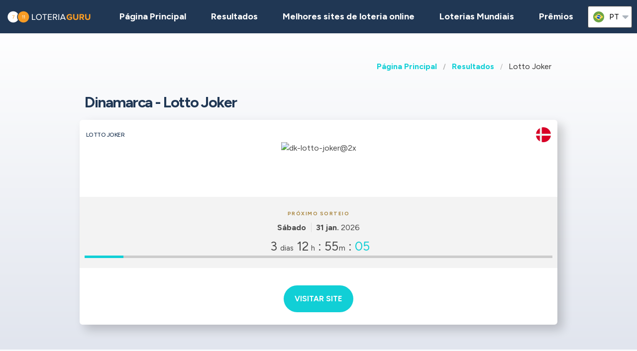

--- FILE ---
content_type: text/html;charset=UTF-8
request_url: https://loteriaguru.com/dinamarca-resultados-loteria/dk-lotto-joker
body_size: 7004
content:
<!DOCTYPE html>
<html class="no-js has-navbar-fixed-top" lang="pt">



<head>
    <title>Lotto Joker | Resultados, Números Mais Sorteados, Prêmios e Chances</title>

    <meta charset="utf-8"/>
    <meta name="viewport" content="width=device-width, initial-scale=1.0, maximum-scale=1.0, user-scalable=no" >
    <meta name="google-site-verification" content="HZTNnMGWQ1EOiUoTyy0bRYsY-LI50KopmdFlD2sqhwE"/>
    <meta content="Lotto Joker | Resultados, Números Mais Sorteados, Prêmios e Chances" property="og:title" />
    <meta content="https://loteriaguru.com/dinamarca-resultados-loteria/dk-lotto-joker" property="og:url"/>
    
        <meta content="Encontre todas as informações de que precisa sobre a loteria Lotto Joker jogada Dinamarca" property="og:description"/>
        <meta content="Encontre todas as informações de que precisa sobre a loteria Lotto Joker jogada Dinamarca" property="description"/>
        <meta name="description" content="Encontre todas as informações de que precisa sobre a loteria Lotto Joker jogada Dinamarca">
    
    <meta content="loteriaguru.com" property="og:site_name"/>
    <meta content="pt" property="og:locale"/>
    <meta content="loteriaguru.com" name="author"/>
    <meta content="summary_large_image" name="twitter:card"/>

    
    <meta property="og:image" content="/static/assets/images/fb-share-homepage-9cdd35ce6aee9a5fb74d38077b7fa0c5.png">
    

    
        <meta name="robots" content="index, follow" />
    

    


    <link href="/static/assets/styles-fba469fc99df88d582c2248d8e2626f7.css"  rel="stylesheet"/>
    <link href="/static/assets/vendors-3545010909d35dcfd4b2ce7709ae5e4b.css" rel="stylesheet"/>
    <link rel="canonical" href="https://loteriaguru.com/dinamarca-resultados-loteria/dk-lotto-joker"/>
    
        <link rel="alternate" hreflang="en" href="https://lotteryguru.com/denmark-lottery-results/dk-lotto-joker"/>
    
        <link rel="alternate" hreflang="es" href="https://loteria.guru/resultados-loteria-dinamarca/dk-lotto-joker"/>
    
        <link rel="alternate" hreflang="pt" href="https://loteriaguru.com/dinamarca-resultados-loteria/dk-lotto-joker"/>
    
        <link rel="alternate" hreflang="ru" href="https://loterejaguru.com/rezultaty-loterej-danija/dk-lotto-joker"/>
    
        <link rel="alternate" hreflang="de" href="https://lottoguru.de/lottozahlen-danemark/dk-lotto-joker"/>
    

    <link rel="apple-touch-icon" sizes="180x180"  href="/static/assets/images/favicon/apple-touch-icon-607ba1bc6425f72462b7e2aa5bfac058.png">
    <link rel="icon" type="image/png" sizes="32x32" href="/static/assets/images/favicon/favicon-32x32-b6b8234299cba59e030f00e1301ebdd8.png">
    <link rel="icon" type="image/png" sizes="16x16" href="/static/assets/images/favicon/favicon-16x16-a96c59262638de3fe019b80607506822.png">
    <link rel="manifest" href="/static/assets/images/favicon/site-332b39d35c9a9f96f49ba62ac1574c44.webmanifest">

    <script src="//cdn.jsdelivr.net/npm/js-cookie@rc"></script>

    <script src="https://cdn.jsdelivr.net/npm/sweetalert2@11"></script>

    <script>
            function browserSupportsAllFeatures() {
                return Array.prototype.entries && window.IntersectionObserver && window.fetch;
            }

            function loadScript(src, done) {
                var js = document.createElement('script');
                js.src = src;
                js.onload = function () {
                    done();
                };
                js.onerror = function () {
                    done(new Error('Failed to load script ' + src));
                };
                document.head.appendChild(js);
            }
    </script>

    

    
    



    

        
        <script>
            (function (w, d, s, l, i) {
                w[l] = w[l] || [];
                w[l].push({
                    'gtm.start':
                        new Date().getTime(), event: 'gtm.js'
                });
                var f = d.getElementsByTagName(s)[0],
                    j = d.createElement(s), dl = l != 'dataLayer' ? '&l=' + l : '';
                j.async = true;
                j.src =
                    'https://www.googletagmanager.com/gtm.js?id=' + i + dl;
                f.parentNode.insertBefore(j, f);
            })(window, document, 'script', 'dataLayer', 'GTM-57PQLWL' );

        </script>
        

    


 <script>

   function redirectToBannerExit(exitUrl){
     fetch(exitUrl)
     .then(e => console.log("Done " + exitUrl));
   }
    const message = "Close";
    function showImagePopup (url) {
       Swal.fire({
          imageUrl: url,
          imageAlt: 'A tall image',
          grow : 'fullscreen',
          showConfirmButton : true,
          confirmButtonText : message,
          confirmButtonColor : 'black',
          showCloseButton : true
       });
    }

    function handleClick (e){
        const url = e.target.getAttribute("href");
        showImagePopup(url);
    }

    function attachEvents (){
        const popups = document.querySelector(".popup");

        for(let cur of popups){
          cur.onclick  = handleClick;
        }
    }

      function showPrizePayoutPopup (id) {
            const prizeDiv = document.querySelector('#prize' + id);
            const message = "Close";
               Swal.fire({
                      html : prizeDiv.innerHTML,
                      showConfirmButton : true,
                      confirmButtonText : message,
                      confirmButtonColor : 'black',
                      showCloseButton : true
               });
     }



    </script>





</head>


<body>



    <div style="display : none" id="frontendDay">dia</div>

    <div style="display : none" id="frontendDays">dias</div>
    
    <noscript>
        <iframe src="https://www.googletagmanager.com/ns.html?id=GTM-57PQLWL"
                height="0" width="0" style="display:none;visibility:hidden"></iframe>
    </noscript>

    


    


    <header class="lg-header">

        <nav class="navbar is-fixed-top" role="navigation" aria-label="main navigation">
            


            <div class="navbar-brand">
                <a class="lg-logo navbar-item" href="/">
                    
                        <img src="/static/assets/images/loteriaguru-logo2x-447b2834058edbb98df52615e062a87d.png"
                             alt="Loteria Guru - Melhor Guia das Loterias Mundiais"/>
                    

                </a>
                <a id="burger" role="button" class="lg-hamburger navbar-burger burger" aria-label="menu"
                   aria-expanded="false" data-target="navMenu">
                    <span aria-hidden="true"></span>
                    <span aria-hidden="true"></span>
                    <span aria-hidden="true"></span>
                </a>
            </div>
            <div id="navMenu" class="navbar-menu">
                <div class="navbar-start">
                    <a class="navbar-item" href="/">
                        <img src="/static/assets/images/ico-home-48x48-8754b1fff36ebd07d47a83ecff7ccdbd.svg" alt="ico-home-48x48" class="lg-icon"/>
                        <span>Página Principal</span>
                    </a>
                    <a class="navbar-item" href="/new-york-resultados-loteria">
                        <img src="/static/assets/images/ico-results-48x48-714579a11a86370dea77e4ce2208ab03.svg" alt="ico-results-48x48"
                             class="lg-icon"/>
                        <span>Resultados</span>
                    </a>

                    
                        <a class="navbar-item" href="/melhores-sites-loteria-online">
                            <img src="/static/assets/images/ico-agents-48x48-7cfd829ee91f1ee0bc7bdc08ead0d04e.svg" alt="ico-agents-48x48"
                                 class="lg-icon"/>
                            Melhores sites de loteria online
                        </a>
                    

                    <a class="navbar-item" href="/loterias-mundiais">
                        <img src="/static/assets/images/ico-worldlotteries-48x48-f583b4797838e75be0efbf846cae7d85.svg"
                             alt="ico-worldlotteries-48x48" class="lg-icon"/>
                        Loterias Mundiais
                    </a>

                    <a class="navbar-item" href="/premios">
                        <img src="/static/assets/images/ico-jackpot-48x48-07fbe6bc0c8b9a2ad6f6474ee0aac5a8.svg" alt="ico-jackpot-48x48"
                             class="lg-icon"/>
                        Prêmios
                    </a>

<!--                    <a class="navbar-item navbar-item-highlighted" th:href="${scratchAndWinUrl}"-->
<!--                       th:if="${showScratchAndWin}">-->
<!--                        <img th:src="@{/static/assets/images/ico-scratch-and-win-48x48.svg}"-->
<!--                             alt="ico-scratch-and-win-48x48" class="lg-icon"/>-->
<!--                        <th:block th:utext="#{frontend.navMenu.scratchAndWin}">-->

<!--                        </th:block>-->
<!--                    </a>-->
                    <!--                <a class="navbar-item navbar-item-highlighted" th:href="${gamesUrl}">-->
                    <!--                    <img th:src="@{/static/assets/images/ico-scratch-and-win-48x48.svg}" alt="ico-scratch-and-win-48x48" class="lg-icon"/>-->
                    <!--                    <th:block th:utext="#{frontend.navMenu.games}">-->

                    <!--                    </th:block>-->
                    <!--                </a>-->
                </div>

                <div class="navbar-end">

                    <div class="dropdown is-hoverable lg-flags">

                        <div class="dropdown-trigger">
                            <button class="" aria-haspopup="true" aria-controls="dropdown-menu3">
                                
                                    
                                
                                    
                                
                                    
                                
                                    


                                        <img class="lg-flag"
                                             src="/static/assets/images/flags/pt-23c03a16d37a9f3adc973d8cab4da97c.svg"
                                             alt="pt"/>
                                        <span>pt</span>
                                        <span class="icon">
                                            <i class="fas fa-lg fa-caret-down" aria-hidden="true"></i>
                                        </span>

                                    
                                
                                    
                                


                            </button>
                        </div>

                        <div class="dropdown-menu" id="dropdown-menu3" role="menu">

                            <div class="dropdown-content">

                                
                                    
                                    

                                        <a href="https://lotteryguru.com/denmark-lottery-results/dk-lotto-joker"

                                           class="dropdown-item">

                                            <img class="lg-flag"
                                                 src="/static/assets/images/flags/en-db68882cbf4beac3f3ee3923f1a91b82.svg"
                                                 alt="en"/>
                                            <span>Inglês</span> </a>

                                    

                                
                                    
                                    

                                        <a href="https://loteria.guru/resultados-loteria-dinamarca/dk-lotto-joker"

                                           class="dropdown-item">

                                            <img class="lg-flag"
                                                 src="/static/assets/images/flags/es-a62a83f37b05e303205142ff51d7a990.svg"
                                                 alt="es"/>
                                            <span>Espanhol</span> </a>

                                    

                                
                                    
                                    

                                        <a href="https://loterejaguru.com/rezultaty-loterej-danija/dk-lotto-joker"

                                           class="dropdown-item">

                                            <img class="lg-flag"
                                                 src="/static/assets/images/flags/ru-562474efbaa31ee8de76df31c4bd2116.svg"
                                                 alt="ru"/>
                                            <span>Russo</span> </a>

                                    

                                
                                    
                                        <a href="https://loteriaguru.com/dinamarca-resultados-loteria/dk-lotto-joker"
                                           class="dropdown-item is-active">
                                            <img class="lg-flag"
                                                 src="/static/assets/images/flags/pt-23c03a16d37a9f3adc973d8cab4da97c.svg"
                                                 alt="pt"/>
                                            <span>Português</span>
                                        </a>
                                    
                                    

                                
                                    
                                    

                                        <a href="https://lottoguru.de/lottozahlen-danemark/dk-lotto-joker"

                                           class="dropdown-item">

                                            <img class="lg-flag"
                                                 src="/static/assets/images/flags/de-5c9661f66b30896a0667a78ea18f2847.svg"
                                                 alt="de"/>
                                            <span>Alemã</span> </a>

                                    

                                


                            </div>
                        </div>
                    </div>
                </div>
            </div>
        </nav>
    </header>














    <main class="lg-lottery">

    <section class="hero">
        <div class="hero-body">

            <div class="container">
                <html>

<nav class="breadcrumb" aria-label="breadcrumbs">
    <ul>
        

            <li class="has-text-weight-bold">
                <a href="http://loteriaguru.com">Página Principal</a>
            </li>

            
        

            <li class="has-text-weight-bold">
                <a href="http://loteriaguru.com/dinamarca-resultados-loteria">Resultados</a>
            </li>

            
        

            

            <li class="is-active">
                <a href="/" aria-current="page">Lotto Joker</a>
            </li>
        

    </ul>
</nav>
</html>

                
                    <h1>
                        Dinamarca - Lotto Joker
                        <span class="lg-game-name"></span>
                    </h1>

                    <div class="lg-card lg-link" onclick="window.location=&#39;/dinamarca-resultados-loteria/dk-lotto-joker&#39;">
    <div class="columns is-mobile lg-card-row">
        <h3 class="column is-10 lg-name">Lotto Joker</h3>
        <span class="column is-2 lg-flag">
            
                <img src="/static/assets/images/flags/denmark-be60e04c3690a1add6daf24cf29db4c1.svg" title="Denmark"
                    alt="Denmark Flag" />
            
        </span>
        <span class="column is-12 lg-logo lg-draw">
            
                <img src="https://lotteryguru.com/pict/96940/dk-lotto-joker-2x-png" alt="dk-lotto-joker@2x" />
            
            
            </span>
    </div>

    <div class="columns is-mobile lg-card-row lg-highlighted">

        <div class="column is-full has-text-center ">
            <div class="lg-label">Próximo sorteio</div>
            <div class="lg-time">
                <span class="lg-day"><strong>Sábado</strong></span>

                <span class="lg-date"><strong>31 jan.</strong>
                    2026
                </span>

                


            </div>
        </div>

        <div class="column  is-full lg-countdown lg-draw" data-total="305708">

            
                <span>
                    <span class="lg-days-number">3</span>
                    <span class="lg-days">
                        
                        
                            dias
                        
                    </span>

                </span>

                <span>
                    <span class="lg-hours-number">12</span><span class="lg-days"> h</span> : <span class="lg-minutes-number">55</span><span class="lg-days"> m</span> : <span class="lg-seconds-number">08</span>
                </span>

                <div class="lg-progress-bar">
                    <span style="width:60%;"></span>
                </div>

            
            

        </div>
    </div>

    

    <div class="lg-card-row lg-buttons" onclick="event.stopPropagation()">
        
            

            <a class="button is-primary exit" rel="nofollow" target="_blank"
               id="draw_dk-lotto-joker"
                href="https://loteriaguru.com/exit?v=1&amp;requestedCountryId=233&amp;state=OH&amp;originalUrl=http://loteriaguru.com/dinamarca-resultados-loteria/dk-lotto-joker&amp;type=lotteryOfficial&amp;pageTypeId=LOTTERY&amp;langs=2,5&amp;visitorId=19075438&amp;id=102&amp;component=draw">
                <div>Visitar Site</div>
            </a>

        
        
    </div>
</div>
                

            </div>
        </div>
    </section>

    <div class="container">
        
            
    <div class="tabs is-large is-centered is-toggle is-fullwidth announcement-true">
        <ul>
            <li><a href="#state-results" class="country">Dinamarca</a></li>
            <li class="is-active"><a  href="/dinamarca-resultados-loteria/dk-lotto-joker">Lotto Joker</a></li>
            
                <li><a href="/dinamarca-resultados-loteria/dk-eurojackpot">Eurojackpot</a>
                </li>
            
                <li><a href="/dinamarca-resultados-loteria/dk-lotto">Lotto</a>
                </li>
            
                <li><a href="/dinamarca-resultados-loteria/dk-vikinglotto">Vikinglotto</a>
                </li>
            
                <li><a href="/dinamarca-resultados-loteria/dk-vikinglotto-joker">Vikinglotto Joker</a>
                </li>
            
        </ul>
    </div>

        
    </div>

    <section>
        <div class="container">
            <div class="columns">

                

                
                    <div class="column is-6-tablet is-4-fullhd">
                

                <br>
                
    

                <br>

                <section>

                    

                        <div class="lg-block lg-lottery-older-results lg-lottery-latest-results">

    <div class="lg-lottery-latest-results-header">
      <h3>
        Último resultado
      </h3>
    </div>

    <div class="columns is-multiline is-vcentered is-mobile lg-line">
      <div class="lg-time">
        <span><strong class="lg-day">Sábado</strong></span>
        <span class="lg-date">24 jan. 2026</span>
      </div>

      
        

    

    

    

        <div class="column is-12 lg-center-flex">
            <ul class="lg-numbers game-number">
                <!-- Hey Scrapper! -->
<!-- Save time by using our API. -->
<!-- Send us an email for more information. -->

                
                    <li class="lg-number">8</li>
                
                    <li class="lg-number">9</li>
                
                    <li class="lg-number">6</li>
                
                    <li class="lg-number">7</li>
                
                    <li class="lg-number">8</li>
                
                    <li class="lg-number">1</li>
                
                    <li class="lg-number">5</li>
                

                
            </ul>
        </div>
    


    <div class="column is-12 lg-draw-additional">
        
        

    </div>
    

    

    

    

    <div class="lg-lottery-results-extra">
        <div class="lg-lottery-details">
            
        </div>
    </div>

    
    <div class="content">
        <table>
            
        </table>
    </div>

    

    <div class="content">
        <table>
            
        </table>
    </div>





      
    </div>
    <div class="lg-buttons">
      <a class="button" href="/dinamarca-resultados-loteria/dk-lotto-joker/dk-lotto-joker-historico-de-resultados">Histórico de resultados</a>
    </div>
    
  </div>
                        <br>
                        <div class="lg-block lg-lottery-max-jackpot">

    <div class="lg-lottery-max-jackpot-header">
        <h3>Maior prêmio desta semana</h3>
    </div>

    <div class="lg-card">
        <div class="columns is-mobile lg-card-row">
            <div class="column  is-full lg-countdown lg-draw" data-total="251708">

                
                <span>
                    <span class="lg-days-number">2</span>
                    <span class="lg-days">
                        
                        
                            dias
                        
                    </span>

                </span>

                    <span>
                    <span class="lg-hours-number">21</span><span class="lg-days"> h</span> : <span class="lg-minutes-number">55</span><span class="lg-days"> m</span> : <span class="lg-seconds-number">08</span>
                </span>

                    <div class="lg-progress-bar">
                        <span style="width:60%;"></span>
                    </div>

                
                

            </div>
        </div>
    </div>

    <div class="columns is-vcentered is-mobile lg-link lg-recommended-agents">
        <div class="column is-3 lg-agent-logo">
            
                <img src="https://lotteryguru.com/pict/97461/us-mega-millions-2x-png" alt="us-mega-millions@2x"/>
            
            <!--<img src="https://lotteryguru.com/pict/97461/us-mega-millions-2x-png" alt="the-lotter-logo-2x">-->
        </div>

        <div class="column is-9 has-text-center">
            <div class="lg-sum">303.000.000$</div>
        </div>

    </div>

    <div class="lg-label lg-country-label">Jogue Mega Millions da <u>Estados Unidos</u></div>

    <div class="columns is-vcentered is-mobile lg-link lg-recommended-agents has-text-right">

        <div class="column is-12 lg-agent-link has-text-centered">
            
                <div class="lg-button" onclick="event.stopPropagation()">
                    <a class="button is-primary exit" rel="nofollow" target="_blank"
                       id="top-jackpot_us-mega-millions"
                       href="https://loteriaguru.com/exit?v=1&amp;requestedCountryId=233&amp;state=OH&amp;originalUrl=http://loteriaguru.com/dinamarca-resultados-loteria/dk-lotto-joker&amp;type=lotteryCtr&amp;pageTypeId=LOTTERY&amp;langs=2,5&amp;visitorId=19075438&amp;id=472&amp;component=top-jackpot">
                        <div>Comprar Bilhete</div>
                    </a>
                </div>
            
        </div>

    </div>

</div>
                        <br>
                        
    

                        <br>
                        
    
      
    

  

                        
                        

  



                    
                </section>

            </div>
            


            
                <div class="column is-offset-1-fullhd is-6-tablet">

            
            
            <div class="content">
                <h2>Lotto Joker</h2>

                

                
                    
    <p>O <strong>Lotto Joker</strong> é um dos jogos de loteria populares na <strong>Dinamarca</strong>. <p>O sorteio do   Lotto Joker   ocorre às <strong>       às 14:00 no fuso horário de America/New_York .   </strong></p>    <h3>Quando é o próximo sorteio do     Lotto Joker?</h3>   <p>O próximo sorteio do     Lotto Joker     é na <strong>     Sábado, 31 jan. 2026     </strong>        </p>    <h3>Como jogar o   Lotto Joker   ?</h3> <ul>   <li>Escolha     7     números  de <b>     0     </b> a <b>     9   </b> </li>   <li>Compre um bilhete</li>   <li>Dependendo da sua aposta, terá de combinar números, posições ou pedidos específicos</li> </ul>

        



                

            </div>
        </div>
        </div>
        </div>

        </div>
    </section>


</main>






    


    <footer class="footer">
        <div class="container">
            <div class="lg-primary-links">
                <ul class="list">
                    <li class="list-item"><a href="/">Página Principal</a></li>
                    <li class="list-item"><a href="/new-york-resultados-loteria">Resultados</a></li>
                    
                    <li class="list-item"><a href="/melhores-sites-loteria-online">Melhores sites de loteria online</a></li>
                    
                    <li class="list-item"><a href="/loterias-mundiais">Loterias Mundiais</a></li>

                    

                    <li class="list-item"><a href="/premios">Prêmios</a></li>
                    <li class="list-item"><a href="/proximos-sorteios">Sorteios</a></li>
                    <li class="list-item"><a href="/blog">Blog</a></li>
                    <li class="list-item"><a href="/raspadinhas">Raspadinhas</a></li>
<!--                    <li th:if="${showScratchAndWin}" class="list-item"><a th:href="${scratchAndWinUrl}" th:utext="#{frontend.navMenu.scratchAndWin}"></a></li>-->
                </ul>
            </div>

            <div class="columns lg-secondary-links is-multiline">
                <div class="column is-12 is-10-desktop">
                    <ul class="list">
                        <li class="list-item">
                            <a href="/perguntas-frequentes-loteria">Perguntas Frequentes</a>
                        </li>
                        <li class="list-item">
                            <a href="/como-jogar-na-loteria-5-etapas-simples">Como jogar na loteria</a>
                        </li>
                        <li class="list-item">
                            <a href="/a-loteria-online-e-legal">A Loteria Online é Legal</a></li>
                        <li class="list-item"><a href="/sobre-nos">Sobre nós</a></li>
                        <li class="list-item"><a href="/contate-nos">Contate-nos</a></li>
                        <li class="list-item"><a href="/termos-e-condicoes">Termos de uso</a></li>
                        <li class="list-item"><a href="/politica-de-cookies">Política de Cookies</a></li>
                    </ul>
                </div>

                <div class="column is-12 is-2-desktop">
                    &copy;
                         Loteria Guru  2026

                </div>
            </div>
            <div class="lg-secondary-links is-multiline has-text-centered">

                <span class="lg-footer-logo">
                    <img alt="18+" src="/static/assets/images/footer-logo-18-90c5fbbd83631de1879bb1aff0a2fc96.png"/>
                </span>
                <a class="lg-footer-logo" target="_blank" rel="nofollow" href="https://certify.gpwa.org/verify/lotteryguru.com">
                    <img alt="GPWA" src="/static/assets/images/footer-logo-gpwa-f9bbb95c826ce4ba1b3cb3b5044e7437.png"/>
                </a>
                <a class="lg-footer-logo" target="_blank" rel="nofollow" href="https://www.begambleaware.org">
                    <img alt="GAMBLE AWARE" src="/static/assets/images/footer-logo-gambleaware-3df06344ef61a67a176054ebe1d9c0d6.png"/>
                </a>
                <a class="lg-footer-logo" target="_blank" rel="nofollow" href="https://www.ncpgambling.org">
                    <img alt="NCPG" src="/static/assets/images/footer-logo-ncpg-3c96c1b9e0c34d10544d9b541eaceda3.png"/>
                </a>
            </div>

            <div class="column lg-disclaimer">O loteriaguru.com é uma fonte independente de informações sobre loterias mundiais, não controlada por operadores de jogos de azar de terceiros. Todas as nossas avaliações e guias são criados apenas para fins informativos e em total conformidade com o melhor conhecimento e julgamento de nossa equipe independente e especializada, que não deve ser interpretada ou considerada como conselho jurídico. Os leitores devem garantir que atendem a todos os requisitos regulamentares antes de jogar qualquer uma das loterias selecionadas.</div>
        </div>
    </footer>

    <script src="/static/assets/scripts-a43d31857bf9351f3d5fa528c274c389.js" type="text/javascript" async></script>
    <script src="/static/assets/vendors-6fd59420b05db0475c530e78ef6f908c.js" type="text/javascript" async></script>


     


    <script type="application/ld+json">

        {
  "@context" : "http://schema.org",
  "@type" : "WebPage",
  "name" : "Lotto Joker | Resultados, Números Mais Sorteados, Prêmios e Chances",
  "url" : "https://loteriaguru.com/dinamarca-resultados-loteria/dk-lotto-joker",
  "description" : "Encontre todas as informações de que precisa sobre a loteria Lotto Joker jogada Dinamarca",
  "breadcrumb" : {
    "@type" : "BreadcrumbList",
    "itemListElement" : [ {
      "@type" : "ListItem",
      "position" : 1,
      "item" : {
        "@id" : "http://loteriaguru.com",
        "name" : "Loteria Guru - Melhor Guia das Loterias Mundiais"
      }
    }, {
      "@type" : "ListItem",
      "position" : 2,
      "item" : {
        "@id" : "http://loteriaguru.com/dinamarca-resultados-loteria",
        "name" : "Loteria de Dinamarca Resultados de Hoje e Números Vencedores"
      }
    }, {
      "@type" : "ListItem",
      "position" : 3,
      "item" : {
        "@id" : "http://loteriaguru.com/dinamarca-resultados-loteria/dk-lotto-joker",
        "name" : "Lotto Joker | Resultados, Números Mais Sorteados, Prêmios e Chances"
      }
    } ]
  }
}

    </script>
    <script type="application/ld+json">
        {
  "@context" : "http://schema.org/",
  "@type" : "Organization",
  "@id" : "https://lotteryguru.com/#organization",
  "name" : "Lottery Guru",
  "url" : "https://loteriaguru.com",
  "logo" : {
    "@type" : "ImageObject",
    "url" : "https://lotteryguru.com/static/assets/images/lotteryguru-logo2x.png",
    "width" : "360",
    "height" : "60"
  }
}
    </script>


    


</body>
</html>
